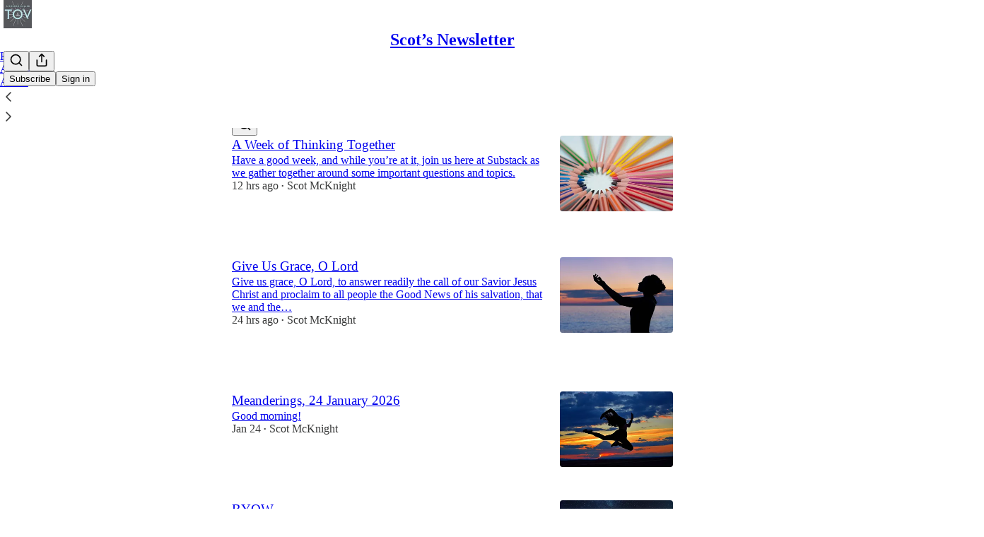

--- FILE ---
content_type: application/javascript; charset=UTF-8
request_url: https://scotmcknight.substack.com/cdn-cgi/challenge-platform/h/b/scripts/jsd/d251aa49a8a3/main.js?
body_size: 8339
content:
window._cf_chl_opt={AKGCx8:'b'};~function(g6,Df,DZ,Dd,Dv,Dw,DF,DK,g0,g1){g6=L,function(S,D,gJ,g5,g,T){for(gJ={S:306,D:399,g:277,T:300,m:205,Q:266,R:272,a:274},g5=L,g=S();!![];)try{if(T=-parseInt(g5(gJ.S))/1+parseInt(g5(gJ.D))/2+parseInt(g5(gJ.g))/3+parseInt(g5(gJ.T))/4*(parseInt(g5(gJ.m))/5)+-parseInt(g5(gJ.Q))/6+parseInt(g5(gJ.R))/7+parseInt(g5(gJ.a))/8,T===D)break;else g.push(g.shift())}catch(m){g.push(g.shift())}}(N,575990),Df=this||self,DZ=Df[g6(273)],Dd=function(TQ,Tm,TT,TD,TL,g7,D,g,T,m){return TQ={S:238,D:378,g:384,T:392,m:244,Q:395,R:236,a:239,M:332},Tm={S:216,D:224,g:326,T:325,m:414,Q:301,R:380,a:220,M:264,G:224,E:226,n:286,e:356,W:223,P:336,j:415,s:333,Y:348,b:246,c:259,O:224,k:344,U:224,J:375,x:314,V:231,f:276,Z:241,d:241,v:224},TT={S:313,D:238,g:231,T:202,m:410,Q:299,R:201,a:237,M:381,G:386,E:365,n:405,e:275,W:258},TD={S:200,D:258,g:241,T:229,m:390,Q:318,R:229,a:318,M:318,G:341,E:287,n:251,e:333,W:379,P:255,j:385,s:333,Y:287,b:216,c:264,O:224,k:340,U:311,J:286,x:220,V:307,f:333,Z:245,d:296,v:296,l:229,H:339,C:271,i:287,h:391,X:254,B:287,I:248,z:275,o:415,F:373,K:279,y:323,A:330,p0:216,p1:210,p2:333,p3:224,p4:299,p5:247,p6:201,p7:237,p8:249,p9:365,pp:405,pN:291,pL:250,pS:333,pD:297,pg:374,pT:244,pt:333,pm:251,pQ:333,pR:333,pa:255,pM:385,pu:287,pG:251,pE:224,pn:314},TL={S:228,D:241},g7=g6,D={'YZEHu':function(Q,R){return Q(R)},'cyEhM':function(Q,R,a){return Q(R,a)},'VWQon':g7(TQ.S),'iIlIU':g7(TQ.D),'JgNfO':function(Q,R){return Q-R},'moLki':function(Q,R){return Q==R},'QBkes':function(Q,R){return Q|R},'NNsbp':function(Q,R){return Q<<R},'aizIl':function(Q,R){return Q>R},'QnwAt':function(Q,R){return R&Q},'KYuxX':function(Q,R){return Q>R},'DVWdE':function(Q,R){return Q(R)},'ZisqN':function(Q,R){return Q<R},'MofSh':function(Q,R){return Q|R},'mqbGC':function(Q,R){return R&Q},'qpYLL':function(Q,R){return R==Q},'nAKjo':function(Q,R){return Q-R},'ptXLw':function(Q,R){return R!==Q},'GGGcm':g7(TQ.g),'Hkwfj':g7(TQ.T),'aZAFA':function(Q,R){return R&Q},'MKcqV':function(Q,R){return R==Q},'hquTF':function(Q,R){return Q<R},'CjTdb':function(Q,R){return Q-R},'UeMIS':function(Q,R){return R==Q},'nTCOd':function(Q,R){return Q-R},'IvFLC':function(Q,R){return R===Q},'GvQPN':g7(TQ.m),'yRWVR':function(Q,R){return R===Q},'fkNqr':g7(TQ.Q),'haGwS':g7(TQ.R),'EkdfK':function(Q,R){return Q!=R},'JoUqH':function(Q,R){return Q==R},'JZaKQ':function(Q,R){return Q*R},'zXqym':function(Q,R){return Q==R},'UUScj':function(Q,R){return Q>R},'WMxTx':function(Q,R){return R==Q},'sFRSi':function(Q,R){return Q(R)},'HxrgO':function(Q,R){return R!=Q},'BApfg':function(Q,R){return Q!=R},'pQmVt':function(Q,R){return Q+R}},g=String[g7(TQ.a)],T={'h':function(Q){return Q==null?'':T.g(Q,6,function(R,g8){return g8=L,g8(TL.S)[g8(TL.D)](R)})},'g':function(Q,R,M,g9,G,E,W,P,j,s,Y,O,U,J,x,X,B,I,V,Z,H){if(g9=g7,D[g9(TD.S)](null,Q))return'';for(E={},W={},P='',j=2,s=3,Y=2,O=[],U=0,J=0,x=0;x<Q[g9(TD.D)];x+=1)if(V=Q[g9(TD.g)](x),Object[g9(TD.T)][g9(TD.m)][g9(TD.Q)](E,V)||(E[V]=s++,W[V]=!0),Z=P+V,Object[g9(TD.R)][g9(TD.m)][g9(TD.a)](E,Z))P=Z;else{if(Object[g9(TD.T)][g9(TD.m)][g9(TD.M)](W,P)){if(D[g9(TD.G)](256,P[g9(TD.E)](0))){for(G=0;G<Y;U<<=1,D[g9(TD.S)](J,D[g9(TD.n)](R,1))?(J=0,O[g9(TD.e)](M(U)),U=0):J++,G++);for(H=P[g9(TD.E)](0),G=0;8>G;U=U<<1|D[g9(TD.W)](H,1),J==R-1?(J=0,O[g9(TD.e)](M(U)),U=0):J++,H>>=1,G++);}else{for(H=1,G=0;G<Y;U=D[g9(TD.P)](D[g9(TD.j)](U,1),H),R-1==J?(J=0,O[g9(TD.s)](M(U)),U=0):J++,H=0,G++);for(H=P[g9(TD.Y)](0),G=0;D[g9(TD.b)](16,G);U=1.84&H|U<<1,R-1==J?(J=0,O[g9(TD.e)](D[g9(TD.c)](M,U)),U=0):J++,H>>=1,G++);}j--,0==j&&(j=Math[g9(TD.O)](2,Y),Y++),delete W[P]}else for(H=E[P],G=0;D[g9(TD.k)](G,Y);U=D[g9(TD.U)](U<<1,D[g9(TD.J)](H,1)),D[g9(TD.x)](J,D[g9(TD.V)](R,1))?(J=0,O[g9(TD.f)](M(U)),U=0):J++,H>>=1,G++);P=(j--,0==j&&(j=Math[g9(TD.O)](2,Y),Y++),E[Z]=s++,String(V))}if(D[g9(TD.Z)]('',P)){if(D[g9(TD.d)]!==D[g9(TD.v)])return;else{if(Object[g9(TD.l)][g9(TD.m)][g9(TD.a)](W,P)){if(g9(TD.H)!==g9(TD.C)){if(D[g9(TD.b)](256,P[g9(TD.i)](0))){if(g9(TD.h)!==D[g9(TD.X)]){for(G=0;D[g9(TD.k)](G,Y);U<<=1,J==R-1?(J=0,O[g9(TD.s)](M(U)),U=0):J++,G++);for(H=P[g9(TD.B)](0),G=0;8>G;U=D[g9(TD.j)](U,1)|D[g9(TD.I)](H,1),D[g9(TD.z)](J,R-1)?(J=0,O[g9(TD.e)](D[g9(TD.o)](M,U)),U=0):J++,H>>=1,G++);}else(X=s[Y],B=J(G,O,X),D[g9(TD.o)](X,B))?(I='s'===B&&!C[g9(TD.F)](i[X]),g9(TD.K)===P+X?D[g9(TD.y)](X,B+X,B):I||I(z+X,o[X])):M(H+X,B)}else{for(H=1,G=0;D[g9(TD.A)](G,Y);U=U<<1.6|H,D[g9(TD.z)](J,R-1)?(J=0,O[g9(TD.s)](D[g9(TD.c)](M,U)),U=0):J++,H=0,G++);for(H=P[g9(TD.E)](0),G=0;D[g9(TD.p0)](16,G);U=D[g9(TD.j)](U,1)|1&H,J==D[g9(TD.p1)](R,1)?(J=0,O[g9(TD.p2)](M(U)),U=0):J++,H>>=1,G++);}j--,j==0&&(j=Math[g9(TD.p3)](2,Y),Y++),delete W[P]}else B={},B[g9(TD.p4)]=D[g9(TD.p5)],B[g9(TD.p6)]=T.r,B[g9(TD.p7)]=D[g9(TD.p8)],R[g9(TD.p9)][g9(TD.pp)](B,'*')}else for(H=E[P],G=0;G<Y;U=H&1|U<<1.71,R-1==J?(J=0,O[g9(TD.p2)](D[g9(TD.o)](M,U)),U=0):J++,H>>=1,G++);j--,D[g9(TD.pN)](0,j)&&Y++}}for(H=2,G=0;G<Y;U=H&1|U<<1.67,J==D[g9(TD.pL)](R,1)?(J=0,O[g9(TD.pS)](M(U)),U=0):J++,H>>=1,G++);for(;;)if(U<<=1,J==R-1){if(D[g9(TD.pD)](D[g9(TD.pg)],g9(TD.pT))){O[g9(TD.pt)](M(U));break}else{if(256>pR[g9(TD.E)](0)){for(NM=0;Nu<NG;Nn<<=1,Ne==D[g9(TD.pm)](NW,1)?(NP=0,Nj[g9(TD.pQ)](Nq(Ns)),NY=0):Nb++,NE++);for(I=Nc[g9(TD.B)](0),NO=0;8>Nk;NJ=I&1.05|Nx<<1,D[g9(TD.S)](NV,Nf-1)?(NZ=0,Nd[g9(TD.pR)](D[g9(TD.o)](Nv,Nl)),NH=0):NC++,I>>=1,NU++);}else{for(I=1,Ni=0;Nh<NX;NI=D[g9(TD.pa)](D[g9(TD.pM)](Nz,1),I),Nw==No-1?(NF=0,NK[g9(TD.pS)](Ny(NA)),Nr=0):L0++,I=0,NB++);for(I=L1[g9(TD.pu)](0),L2=0;16>L3;L5=D[g9(TD.P)](L6<<1,1.41&I),D[g9(TD.S)](L7,D[g9(TD.pG)](L8,1))?(L9=0,Lp[g9(TD.f)](D[g9(TD.o)](LN,LL)),LS=0):LD++,I>>=1,L4++);}ND--,0==Ng&&(NT=Nt[g9(TD.pE)](2,Nm),NQ++),delete NR[Na]}}else J++;return O[g9(TD.pn)]('')},'j':function(Q,Tg,gp,R,a,G){if(Tg={S:287},gp=g7,R={},R[gp(TT.S)]=gp(TT.D),a=R,D[gp(TT.g)](D[gp(TT.T)],D[gp(TT.m)]))G={},G[gp(TT.Q)]=a[gp(TT.S)],G[gp(TT.R)]=m.r,G[gp(TT.a)]=gp(TT.M),G[gp(TT.G)]=Q,T[gp(TT.E)][gp(TT.n)](G,'*');else return D[gp(TT.e)](null,Q)?'':Q==''?null:T.i(Q[gp(TT.W)],32768,function(G,gN){return gN=gp,Q[gN(Tg.S)](G)})},'i':function(Q,R,M,gL,G,E,W,P,j,s,Y,O,U,J,x,V,Z,X,H,C,i){for(gL=g7,G={'eJwLA':function(B){return B()}},E=[],W=4,P=4,j=3,s=[],U=M(0),J=R,x=1,Y=0;D[gL(Tm.S)](3,Y);E[Y]=Y,Y+=1);for(V=0,Z=Math[gL(Tm.D)](2,2),O=1;Z!=O;)if(gL(Tm.g)===gL(Tm.T))G[gL(Tm.m)](D);else for(H=gL(Tm.Q)[gL(Tm.R)]('|'),C=0;!![];){switch(H[C++]){case'0':D[gL(Tm.a)](0,J)&&(J=R,U=D[gL(Tm.M)](M,x++));continue;case'1':V|=(0<i?1:0)*O;continue;case'2':i=U&J;continue;case'3':O<<=1;continue;case'4':J>>=1;continue}break}switch(V){case 0:for(V=0,Z=Math[gL(Tm.G)](2,8),O=1;D[gL(Tm.E)](O,Z);i=D[gL(Tm.n)](U,J),J>>=1,D[gL(Tm.e)](0,J)&&(J=R,U=M(x++)),V|=D[gL(Tm.W)](0<i?1:0,O),O<<=1);X=g(V);break;case 1:for(V=0,Z=Math[gL(Tm.G)](2,16),O=1;O!=Z;i=U&J,J>>=1,D[gL(Tm.P)](0,J)&&(J=R,U=D[gL(Tm.j)](M,x++)),V|=(0<i?1:0)*O,O<<=1);X=g(V);break;case 2:return''}for(Y=E[3]=X,s[gL(Tm.s)](X);;){if(D[gL(Tm.Y)](x,Q))return'';for(V=0,Z=Math[gL(Tm.D)](2,j),O=1;D[gL(Tm.E)](O,Z);i=U&J,J>>=1,D[gL(Tm.b)](0,J)&&(J=R,U=D[gL(Tm.c)](M,x++)),V|=O*(0<i?1:0),O<<=1);switch(X=V){case 0:for(V=0,Z=Math[gL(Tm.O)](2,8),O=1;D[gL(Tm.k)](O,Z);i=J&U,J>>=1,D[gL(Tm.b)](0,J)&&(J=R,U=M(x++)),V|=(0<i?1:0)*O,O<<=1);E[P++]=D[gL(Tm.M)](g,V),X=P-1,W--;break;case 1:for(V=0,Z=Math[gL(Tm.U)](2,16),O=1;D[gL(Tm.J)](O,Z);i=D[gL(Tm.n)](U,J),J>>=1,J==0&&(J=R,U=M(x++)),V|=(0<i?1:0)*O,O<<=1);E[P++]=g(V),X=P-1,W--;break;case 2:return s[gL(Tm.x)]('')}if(W==0&&(W=Math[gL(Tm.G)](2,j),j++),E[X])X=E[X];else if(D[gL(Tm.V)](X,P))X=D[gL(Tm.f)](Y,Y[gL(Tm.Z)](0));else return null;s[gL(Tm.s)](X),E[P++]=Y+X[gL(Tm.d)](0),W--,Y=X,0==W&&(W=Math[gL(Tm.v)](2,j),j++)}}},m={},m[g7(TQ.M)]=T.h,m}(),Dv=null,Dw=Dz(),DF={},DF[g6(283)]='o',DF[g6(196)]='s',DF[g6(252)]='u',DF[g6(377)]='z',DF[g6(408)]='n',DF[g6(406)]='I',DF[g6(361)]='b',DK=DF,Df[g6(217)]=function(S,D,g,T,t7,t6,t5,gj,Q,M,G,E,W,P,j){if(t7={S:366,D:321,g:213,T:372,m:242,Q:213,R:372,a:388,M:270,G:225,E:270,n:214,e:417,W:258,P:334,j:412,s:292,Y:373,b:279,c:253,O:389,k:253,U:305,J:329,x:333,V:287,f:333,Z:322},t6={S:347,D:258,g:253,T:204},t5={S:229,D:390,g:318,T:333},gj=g6,Q={'Fzgff':function(s,Y){return s+Y},'MoCgh':function(s,Y){return s==Y},'aLThk':function(s,Y){return Y===s},'TyEDM':function(s,Y,O,U){return s(Y,O,U)},'rVqte':gj(t7.S),'yzVJR':function(s,Y,O){return s(Y,O)},'acVdy':function(s,Y,O){return s(Y,O)},'cMcFo':function(s,Y){return s+Y}},Q[gj(t7.D)](null,D)||D===void 0)return T;for(M=Dr(D),S[gj(t7.g)][gj(t7.T)]&&(M=M[gj(t7.m)](S[gj(t7.Q)][gj(t7.R)](D))),M=S[gj(t7.a)][gj(t7.M)]&&S[gj(t7.G)]?S[gj(t7.a)][gj(t7.E)](new S[(gj(t7.G))](M)):function(s,gs,Y){for(gs=gj,s[gs(t6.S)](),Y=0;Y<s[gs(t6.D)];s[Y]===s[Q[gs(t6.g)](Y,1)]?s[gs(t6.T)](Y+1,1):Y+=1);return s}(M),G='nAsAaAb'.split('A'),G=G[gj(t7.n)][gj(t7.e)](G),E=0;E<M[gj(t7.W)];E++)if(W=M[E],P=Q[gj(t7.P)](DA,S,D,W),G(P)){if(gj(t7.j)!==Q[gj(t7.s)])j=P==='s'&&!S[gj(t7.Y)](D[W]),gj(t7.b)===Q[gj(t7.c)](g,W)?Q[gj(t7.O)](R,Q[gj(t7.k)](g,W),P):j||Q[gj(t7.U)](R,g+W,D[W]);else{for(h=1,X=0;B<I;o=F<<1.26|K,Q[gj(t7.J)](y,A-1)?(p0=0,p1[gj(t7.x)](p2(p3)),p4=0):p5++,p6=0,z++);for(p7=p8[gj(t7.V)](0),p9=0;16>pp;pL=pS<<1|1.8&pD,pg==pT-1?(pt=0,pm[gj(t7.f)](pQ(pR)),pa=0):pM++,pu>>=1,pN++);}}else R(Q[gj(t7.Z)](g,W),P);return T;function R(s,Y,gq){gq=gj,Object[gq(t5.S)][gq(t5.D)][gq(t5.g)](T,Y)||(T[Y]=[]),T[Y][gq(t5.T)](s)}},g0=g6(328)[g6(380)](';'),g1=g0[g6(214)][g6(417)](g0),Df[g6(282)]=function(D,g,tp,t9,gY,T,m,Q,R,M,G){for(tp={S:298,D:230,g:258,T:258,m:327,Q:333,R:263},t9={S:298},gY=g6,T={},T[gY(tp.S)]=function(E,n){return E+n},m=T,Q=Object[gY(tp.D)](g),R=0;R<Q[gY(tp.g)];R++)if(M=Q[R],M==='f'&&(M='N'),D[M]){for(G=0;G<g[Q[R]][gY(tp.T)];-1===D[M][gY(tp.m)](g[Q[R]][G])&&(g1(g[Q[R]][G])||D[M][gY(tp.Q)](m[gY(tp.S)]('o.',g[Q[R]][G]))),G++);}else D[M]=g[Q[R]][gY(tp.R)](function(E,gb){return gb=gY,m[gb(t9.S)]('o.',E)})},g3();function DB(Tx,gR,S,D,g,T){if(Tx={S:302,D:256,g:260,T:376,m:222,Q:401,R:278,a:229,M:390,G:318,E:333},gR=g6,S={'ldgne':function(m){return m()},'IBbWG':function(m,Q){return m/Q},'BaXEU':function(m,Q){return m!==Q},'ERtso':gR(Tx.S)},D=3600,g=S[gR(Tx.D)](DX),T=Math[gR(Tx.g)](S[gR(Tx.T)](Date[gR(Tx.m)](),1e3)),T-g>D){if(S[gR(Tx.Q)](gR(Tx.S),S[gR(Tx.R)]))M[gR(Tx.a)][gR(Tx.M)][gR(Tx.G)](G,E)||(n[e]=[]),W[P][gR(Tx.E)](j);else return![]}return!![]}function DH(Te,gg,D,g,T,m){return Te={S:243,D:312,g:408,T:345},gg=g6,D={},D[gg(Te.S)]=function(Q,R){return R!==Q},D[gg(Te.D)]=gg(Te.g),g=D,T=Df[gg(Te.T)],!T?null:(m=T.i,g[gg(Te.S)](typeof m,g[gg(Te.D)])||m<30)?null:m}function Dz(TC,gE){return TC={S:360,D:360},gE=g6,crypto&&crypto[gE(TC.S)]?crypto[gE(TC.D)]():''}function Di(Tb,gT,S,D,Ts,T,m){if(Tb={S:324,D:398,g:258,T:327,m:212,Q:333,R:211,a:263},gT=g6,S={'OzbLz':function(g,T){return g+T},'bSIPI':function(g,T){return g(T)},'PpFOY':function(g,T){return g+T},'doLcI':gT(Tb.S)},D=DH(),D===null){if(S[gT(Tb.D)]===gT(Tb.S))return;else if(Ts={S:369},T=U[J],T==='f'&&(T='N'),x[T]){for(m=0;m<V[T[Z]][gT(Tb.g)];-1===d[T][gT(Tb.T)](v[l[H]][m])&&(S[gT(Tb.m)](C,i[h[X]][m])||B[T][gT(Tb.Q)](S[gT(Tb.R)]('o.',I[z[o]][m]))),m++);}else F[T]=K[y[A]][gT(Tb.a)](function(p3,gt){return gt=gT,S[gt(Ts.S)]('o.',p3)})}Dv=(Dv&&clearTimeout(Dv),setTimeout(function(){Dl()},D*1e3))}function Dy(D,g,Tz,ge,T,m){return Tz={S:316,D:209,g:316,T:207,m:209,Q:207,R:229,a:343,M:318,G:327,E:265},ge=g6,T={},T[ge(Tz.S)]=function(Q,R){return Q instanceof R},T[ge(Tz.D)]=function(Q,R){return Q<R},m=T,m[ge(Tz.g)](g,D[ge(Tz.T)])&&m[ge(Tz.m)](0,D[ge(Tz.Q)][ge(Tz.R)][ge(Tz.a)][ge(Tz.M)](g)[ge(Tz.G)](ge(Tz.E)))}function DC(){return DH()!==null}function g2(tL,gc,g,T,m,Q,R,a){g=(tL={S:294,D:261,g:362,T:367,m:393,Q:289,R:397,a:319,M:215,G:354,E:240,n:232,e:357,W:195,P:308},gc=g6,{'FFunY':function(M,G,E,n,W){return M(G,E,n,W)},'EJZvF':gc(tL.S),'ywLPH':gc(tL.D)});try{return T=DZ[gc(tL.g)](gc(tL.T)),T[gc(tL.m)]=gc(tL.Q),T[gc(tL.R)]='-1',DZ[gc(tL.a)][gc(tL.M)](T),m=T[gc(tL.G)],Q={},Q=pRIb1(m,m,'',Q),Q=g[gc(tL.E)](pRIb1,m,m[g[gc(tL.n)]]||m[gc(tL.e)],'n.',Q),Q=pRIb1(m,T[g[gc(tL.W)]],'d.',Q),DZ[gc(tL.a)][gc(tL.P)](T),R={},R.r=Q,R.e=null,R}catch(M){return a={},a.r={},a.e=M,a}}function Do(m,Q,TX,gn,R,a,M,G,E,n,W,P,j,s){if(TX={S:359,D:280,g:197,T:407,m:382,Q:342,R:281,a:345,M:359,G:396,E:304,n:320,e:280,W:262,P:221,j:349,s:407,Y:267,b:310,c:303,O:304,k:303,U:290,J:304,x:290,V:219,f:304,Z:234,d:304,v:208,l:413,H:227,C:337,i:299,h:206,X:285,B:332},gn=g6,R={},R[gn(TX.S)]=function(Y,b){return Y+b},R[gn(TX.D)]=gn(TX.g),R[gn(TX.T)]=gn(TX.m),a=R,!Dh(0))return![];G=(M={},M[gn(TX.Q)]=m,M[gn(TX.R)]=Q,M);try{E=Df[gn(TX.a)],n=a[gn(TX.M)](gn(TX.G),Df[gn(TX.E)][gn(TX.n)])+a[gn(TX.e)]+E.r+gn(TX.W),W=new Df[(gn(TX.P))](),W[gn(TX.j)](a[gn(TX.s)],n),W[gn(TX.Y)]=2500,W[gn(TX.b)]=function(){},P={},P[gn(TX.c)]=Df[gn(TX.O)][gn(TX.k)],P[gn(TX.U)]=Df[gn(TX.J)][gn(TX.x)],P[gn(TX.V)]=Df[gn(TX.f)][gn(TX.V)],P[gn(TX.Z)]=Df[gn(TX.d)][gn(TX.v)],P[gn(TX.l)]=Dw,j=P,s={},s[gn(TX.H)]=G,s[gn(TX.C)]=j,s[gn(TX.i)]=gn(TX.h),W[gn(TX.X)](Dd[gn(TX.B)](s))}catch(Y){}}function DX(TO,gQ,S){return TO={S:345,D:260},gQ=g6,S=Df[gQ(TO.S)],Math[gQ(TO.D)](+atob(S.t))}function L(p,S,D,g){return p=p-195,D=N(),g=D[p],g}function DI(S,D,TH,Tl,Tv,Td,ga,g,T,m,Q){TH={S:345,D:218,g:304,T:221,m:349,Q:382,R:352,a:352,M:396,G:304,E:320,n:404,e:350,W:267,P:310,j:268,s:293,Y:355,b:355,c:315,O:355,k:315,U:285,J:332,x:387},Tl={S:335,D:257},Tv={S:331,D:363,g:378,T:335,m:352,Q:284,R:363},Td={S:267},ga=g6,g={'gBIhg':function(R,a){return R>=a},'sslQc':function(R,a){return R(a)},'Lkijr':function(R,a){return R+a}},T=Df[ga(TH.S)],console[ga(TH.D)](Df[ga(TH.g)]),m=new Df[(ga(TH.T))](),m[ga(TH.m)](ga(TH.Q),g[ga(TH.R)](g[ga(TH.a)](ga(TH.M)+Df[ga(TH.G)][ga(TH.E)],ga(TH.n)),T.r)),T[ga(TH.e)]&&(m[ga(TH.W)]=5e3,m[ga(TH.P)]=function(gM){gM=ga,D(gM(Td.S))}),m[ga(TH.j)]=function(gu){gu=ga,g[gu(Tv.S)](m[gu(Tv.D)],200)&&m[gu(Tv.D)]<300?D(gu(Tv.g)):g[gu(Tv.T)](D,g[gu(Tv.m)](gu(Tv.Q),m[gu(Tv.R)]))},m[ga(TH.s)]=function(gG){gG=ga,g[gG(Tl.S)](D,gG(Tl.D))},Q={'t':DX(),'lhr':DZ[ga(TH.Y)]&&DZ[ga(TH.b)][ga(TH.c)]?DZ[ga(TH.O)][ga(TH.k)]:'','api':T[ga(TH.e)]?!![]:![],'c':DC(),'payload':S},m[ga(TH.U)](Dd[ga(TH.J)](JSON[ga(TH.x)](Q)))}function g4(T,m,tQ,gU,Q,R,a,M){if(tQ={S:364,D:378,g:350,T:299,m:238,Q:201,R:237,a:364,M:365,G:405,E:238,n:237,e:381,W:386},gU=g6,Q={},Q[gU(tQ.S)]=gU(tQ.D),R=Q,!T[gU(tQ.g)])return;m===R[gU(tQ.S)]?(a={},a[gU(tQ.T)]=gU(tQ.m),a[gU(tQ.Q)]=T.r,a[gU(tQ.R)]=R[gU(tQ.a)],Df[gU(tQ.M)][gU(tQ.G)](a,'*')):(M={},M[gU(tQ.T)]=gU(tQ.E),M[gU(tQ.Q)]=T.r,M[gU(tQ.n)]=gU(tQ.e),M[gU(tQ.W)]=m,Df[gU(tQ.M)][gU(tQ.G)](M,'*'))}function Dl(S,TE,TG,gS,D,g){TE={S:198,D:346,g:403},TG={S:338,D:370,g:402},gS=g6,D={'TzExk':function(T,m){return T===m},'leumz':function(T){return T()},'SlmHE':function(T){return T()},'WjnRb':function(T,m,Q){return T(m,Q)}},g=D[gS(TE.S)](g2),DI(g.r,function(T,gD){gD=gS,D[gD(TG.S)](typeof S,gD(TG.D))&&S(T),D[gD(TG.g)](Di)}),g.e&&D[gS(TE.D)](Do,gS(TE.g),g.e)}function g3(tm,tt,gO,D,g,T,M,m,Q,R){if(tm={S:235,D:317,g:199,T:394,m:309,Q:358,R:295,a:345,M:394,G:309,E:411,n:288,e:288,W:358,P:383},tt={S:411,D:317,g:383},gO=g6,D={},D[gO(tm.S)]=function(a,M){return M==a},D[gO(tm.D)]=gO(tm.g),D[gO(tm.T)]=gO(tm.m),D[gO(tm.Q)]=gO(tm.R),g=D,T=Df[gO(tm.a)],!T)return;if(!DB()){if(g[gO(tm.M)]!==gO(tm.G))M=W&e,P>>=1,g[gO(tm.S)](0,j)&&(s=Y,b=c(O++)),k|=U*(0<M?1:0),J<<=1;else return}(m=![],Q=function(){if(!m){if(m=!![],!DB())return;Dl(function(M){g4(T,M)})}},DZ[gO(tm.E)]!==gO(tm.g))?Q():Df[gO(tm.n)]?DZ[gO(tm.e)](g[gO(tm.W)],Q):(R=DZ[gO(tm.P)]||function(){},DZ[gO(tm.P)]=function(gk){gk=gO,R(),DZ[gk(tt.S)]!==g[gk(tt.D)]&&(DZ[gk(tt.g)]=R,Q())})}function N(tR){return tR='sbTrK,fUGCo,/cdn-cgi/challenge-platform/h/,tabIndex,doLcI,960240CrFEzw,getPrototypeOf,BaXEU,leumz,error on cf_chl_props,/jsd/oneshot/d251aa49a8a3/0.3304306365447689:1769408760:q2Pc9hx510JsP2VKG_8m2zZgUoa8ruvkpENR7EVbJJ8/,postMessage,bigint,LXBQE,number,rYjaY,haGwS,readyState,sVEMe,JBxy9,eJwLA,YZEHu,DUfWu,bind,ywLPH,string,/b/ov1/0.3304306365447689:1769408760:q2Pc9hx510JsP2VKG_8m2zZgUoa8ruvkpENR7EVbJJ8/,SlmHE,loading,moLki,sid,fkNqr,isArray,splice,25VeXGQU,jsd,Function,aUjz8,oyNuT,CjTdb,PpFOY,bSIPI,Object,includes,appendChild,KYuxX,pRIb1,log,LRmiB4,qpYLL,XMLHttpRequest,now,JZaKQ,pow,Set,EkdfK,errorInfoObject,T9opwQf1jRL2IMXDBmcuK7Pe4ZsiS5CgnbJVH8Exvh-Ylkzy$d0rANGtFq3a6+OUW,prototype,keys,yRWVR,EJZvF,kzMOi,pkLOA2,lcwwQ,BpHSN,event,cloudflare-invisible,fromCharCode,FFunY,charAt,concat,GEgcX,XEcSF,ptXLw,WMxTx,VWQon,aZAFA,iIlIU,nTCOd,JgNfO,undefined,Fzgff,Hkwfj,QBkes,ldgne,xhr-error,length,sFRSi,floor,contentDocument,/invisible/jsd,map,DVWdE,[native code],2702850sMsRIR,timeout,onload,zwUDV,from,BOoLj,643657OTkBIo,document,374456UjCyYg,MKcqV,pQmVt,2077245rURLfn,ERtso,d.cookie,nxvPa,TYlZ6,rxvNi8,object,http-code:,send,mqbGC,charCodeAt,addEventListener,display: none,SSTpq3,UeMIS,rVqte,onerror,clientInformation,DOMContentLoaded,GGGcm,IvFLC,sldpP,source,112900UtbIki,2|4|0|1|3,dHdfT,CnwA5,_cf_chl_opt,acVdy,425953OtzexV,nAKjo,removeChild,KHneP,ontimeout,MofSh,uBiKC,hnjjh,join,href,mMfWZ,OTdsg,call,body,AKGCx8,aLThk,cMcFo,cyEhM,CnbDV,dZCRN,nQTAg,indexOf,_cf_chl_opt;JJgc4;PJAn2;kJOnV9;IWJi4;OHeaY1;DqMg0;FKmRv9;LpvFx1;cAdz2;PqBHf2;nFZCC5;ddwW5;pRIb1;rxvNi8;RrrrA2;erHi9,MoCgh,hquTF,gBIhg,SgEZhAPwvKsY,push,TyEDM,sslQc,zXqym,chctx,TzExk,SryGk,ZisqN,aizIl,AdeF3,toString,HxrgO,__CF$cv$params,WjnRb,sort,UUScj,open,api,aCphS,Lkijr,KHVXM,contentWindow,location,JoUqH,navigator,Thizi,WovTE,randomUUID,boolean,createElement,status,qqqkK,parent,WKxfI,iframe,random,OzbLz,function,catch,getOwnPropertyNames,isNaN,GvQPN,BApfg,IBbWG,symbol,success,QnwAt,split,error,POST,onreadystatechange,KruOe,NNsbp,detail,stringify,Array,yzVJR,hasOwnProperty,CCNtU,jmfLi,style'.split(','),N=function(){return tR},N()}function Dh(S,Tc,gm){return Tc={S:368},gm=g6,Math[gm(Tc.S)]()<S}function DA(D,g,T,TK,gW,m,Q,R,M){Q=(TK={S:409,D:416,g:283,T:353,m:233,Q:370,R:416,a:269,M:351,G:370,E:371,n:378,e:388,W:203,P:353,j:388,s:353},gW=g6,m={},m[gW(TK.S)]=function(G,E){return G==E},m[gW(TK.D)]=gW(TK.g),m[gW(TK.T)]=function(G,E){return E===G},m[gW(TK.m)]=gW(TK.Q),m);try{R=g[T]}catch(G){return'i'}if(Q[gW(TK.S)](null,R))return void 0===R?'u':'x';if(Q[gW(TK.R)]==typeof R)try{if(gW(TK.a)!==gW(TK.M)){if(gW(TK.G)==typeof R[gW(TK.E)])return R[gW(TK.E)](function(){}),'p'}else D(gW(TK.n))}catch(n){}return D[gW(TK.e)][gW(TK.W)](R)?'a':Q[gW(TK.P)](R,D[gW(TK.j)])?'D':Q[gW(TK.s)](!0,R)?'T':!1===R?'F':(M=typeof R,Q[gW(TK.m)]==M?Dy(D,R)?'N':'f':DK[M]||'?')}function Dr(S,Ty,gP,D){for(Ty={S:242,D:230,g:400},gP=g6,D=[];S!==null;D=D[gP(Ty.S)](Object[gP(Ty.D)](S)),S=Object[gP(Ty.g)](S));return D}}()